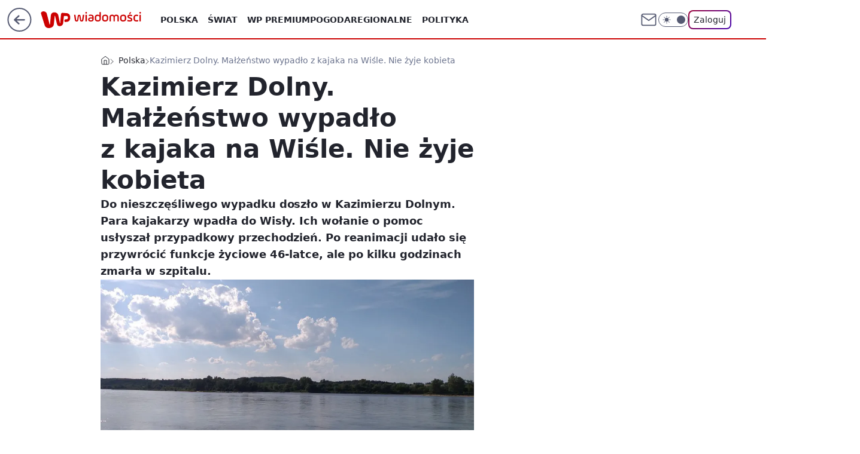

--- FILE ---
content_type: application/javascript
request_url: https://rek.www.wp.pl/gaf.js?rv=2&sn=wiadomosci&pvid=4330d0f3fbef506006fd&rekids=234730&tVersion=B&phtml=wiadomosci.wp.pl%2Fkazimierz-dolny-malzenstwo-wypadlo-z-kajaka-na-wisle-nie-zyje-kobieta-6530927090374273a&abtest=adtech%7CPRGM-1047%7CA%3Badtech%7CPU-335%7CA%3Badtech%7CPRG-3468%7CB%3Badtech%7CPRGM-1036%7CD%3Badtech%7CFP-76%7CB%3Badtech%7CPRGM-1356%7CA%3Badtech%7CPRGM-1610%7CB%3Badtech%7CPRGM-1419%7CB%3Badtech%7CPRGM-1589%7CB%3Badtech%7CPRGM-1576%7CA%3Badtech%7CPRGM-1443%7CA%3Badtech%7CPRGM-1587%7CD%3Badtech%7CPRGM-1615%7CA%3Badtech%7CPRGM-1215%7CC&PWA_adbd=0&darkmode=0&highLayout=0&layout=wide&navType=navigate&cdl=0&ctype=article&ciab=IAB12-2%2CIAB12&cid=6530927090374273&csystem=ncr&cdate=2020-07-11&ccategory=polska&REKtagi=kazimierz_dolny%3Bwisla%3Bkajak&vw=1280&vh=720&p1=0&spin=oh824bj7&bcv=2
body_size: 6746
content:
oh824bj7({"spin":"oh824bj7","bunch":234730,"context":{"dsa":false,"minor":false,"bidRequestId":"28fab4ad-e49e-42de-965f-819d733e260f","maConfig":{"timestamp":"2026-01-22T08:31:40.447Z"},"dfpConfig":{"timestamp":"2026-01-22T09:12:27.502Z"},"sda":[],"targeting":{"client":{},"server":{},"query":{"PWA_adbd":"0","REKtagi":"kazimierz_dolny;wisla;kajak","abtest":"adtech|PRGM-1047|A;adtech|PU-335|A;adtech|PRG-3468|B;adtech|PRGM-1036|D;adtech|FP-76|B;adtech|PRGM-1356|A;adtech|PRGM-1610|B;adtech|PRGM-1419|B;adtech|PRGM-1589|B;adtech|PRGM-1576|A;adtech|PRGM-1443|A;adtech|PRGM-1587|D;adtech|PRGM-1615|A;adtech|PRGM-1215|C","bcv":"2","ccategory":"polska","cdate":"2020-07-11","cdl":"0","ciab":"IAB12-2,IAB12","cid":"6530927090374273","csystem":"ncr","ctype":"article","darkmode":"0","highLayout":"0","layout":"wide","navType":"navigate","p1":"0","phtml":"wiadomosci.wp.pl/kazimierz-dolny-malzenstwo-wypadlo-z-kajaka-na-wisle-nie-zyje-kobieta-6530927090374273a","pvid":"4330d0f3fbef506006fd","rekids":"234730","rv":"2","sn":"wiadomosci","spin":"oh824bj7","tVersion":"B","vh":"720","vw":"1280"}},"directOnly":0,"geo":{"country":"840","region":"","city":""},"statid":"","mlId":"","rshsd":"7","isRobot":false,"curr":{"EUR":4.2128,"USD":3.6028,"CHF":4.5419,"GBP":4.8434},"rv":"2","status":{"advf":2,"ma":2,"ma_ads-bidder":2,"ma_cpv-bidder":2,"ma_high-cpm-bidder":2}},"slots":{"10":{"delivered":"","campaign":null,"dfpConfig":null},"11":{"delivered":"1","campaign":null,"dfpConfig":{"placement":"/89844762/Desktop_Wiadomosci.wp.pl_x11_art","roshash":"BFIL","ceil":100,"sizes":[[336,280],[640,280],[300,250]],"namedSizes":["fluid"],"div":"div-gpt-ad-x11-art","targeting":{"DFPHASH":"AEHK","emptygaf":"0"},"gfp":"BFIL"}},"12":{"delivered":"1","campaign":null,"dfpConfig":{"placement":"/89844762/Desktop_Wiadomosci.wp.pl_x12_art","roshash":"BFIL","ceil":100,"sizes":[[336,280],[640,280],[300,250]],"namedSizes":["fluid"],"div":"div-gpt-ad-x12-art","targeting":{"DFPHASH":"AEHK","emptygaf":"0"},"gfp":"BFIL"}},"13":{"delivered":"1","campaign":null,"dfpConfig":{"placement":"/89844762/Desktop_Wiadomosci.wp.pl_x13_art","roshash":"BFIL","ceil":100,"sizes":[[336,280],[640,280],[300,250]],"namedSizes":["fluid"],"div":"div-gpt-ad-x13-art","targeting":{"DFPHASH":"AEHK","emptygaf":"0"},"gfp":"BFIL"}},"14":{"delivered":"1","campaign":null,"dfpConfig":{"placement":"/89844762/Desktop_Wiadomosci.wp.pl_x14_art","roshash":"BFIL","ceil":100,"sizes":[[336,280],[640,280],[300,250]],"namedSizes":["fluid"],"div":"div-gpt-ad-x14-art","targeting":{"DFPHASH":"AEHK","emptygaf":"0"},"gfp":"BFIL"}},"15":{"delivered":"1","campaign":null,"dfpConfig":{"placement":"/89844762/Desktop_Wiadomosci.wp.pl_x15_art","roshash":"BFIL","ceil":100,"sizes":[[728,90],[970,300],[950,90],[980,120],[980,90],[970,150],[970,90],[970,250],[930,180],[950,200],[750,100],[970,66],[750,200],[960,90],[970,100],[750,300],[970,200],[950,300]],"namedSizes":["fluid"],"div":"div-gpt-ad-x15-art","targeting":{"DFPHASH":"AEHK","emptygaf":"0"},"gfp":"BFIL"}},"16":{"delivered":"1","campaign":null,"dfpConfig":{"placement":"/89844762/Desktop_Wiadomosci.wp.pl_x16","roshash":"BFIL","ceil":100,"sizes":[[728,90],[970,300],[950,90],[980,120],[980,90],[970,150],[970,90],[970,250],[930,180],[950,200],[750,100],[970,66],[750,200],[960,90],[970,100],[750,300],[970,200],[950,300]],"namedSizes":["fluid"],"div":"div-gpt-ad-x16","targeting":{"DFPHASH":"AEHK","emptygaf":"0"},"gfp":"BFIL"}},"17":{"delivered":"1","campaign":null,"dfpConfig":{"placement":"/89844762/Desktop_Wiadomosci.wp.pl_x17","roshash":"BFIL","ceil":100,"sizes":[[728,90],[970,300],[950,90],[980,120],[980,90],[970,150],[970,90],[970,250],[930,180],[950,200],[750,100],[970,66],[750,200],[960,90],[970,100],[750,300],[970,200],[950,300]],"namedSizes":["fluid"],"div":"div-gpt-ad-x17","targeting":{"DFPHASH":"AEHK","emptygaf":"0"},"gfp":"BFIL"}},"18":{"delivered":"1","campaign":null,"dfpConfig":{"placement":"/89844762/Desktop_Wiadomosci.wp.pl_x18","roshash":"BFIL","ceil":100,"sizes":[[728,90],[970,300],[950,90],[980,120],[980,90],[970,150],[970,90],[970,250],[930,180],[950,200],[750,100],[970,66],[750,200],[960,90],[970,100],[750,300],[970,200],[950,300]],"namedSizes":["fluid"],"div":"div-gpt-ad-x18","targeting":{"DFPHASH":"AEHK","emptygaf":"0"},"gfp":"BFIL"}},"19":{"delivered":"1","campaign":null,"dfpConfig":{"placement":"/89844762/Desktop_Wiadomosci.wp.pl_x19","roshash":"BFIL","ceil":100,"sizes":[[728,90],[970,300],[950,90],[980,120],[980,90],[970,150],[970,90],[970,250],[930,180],[950,200],[750,100],[970,66],[750,200],[960,90],[970,100],[750,300],[970,200],[950,300]],"namedSizes":["fluid"],"div":"div-gpt-ad-x19","targeting":{"DFPHASH":"AEHK","emptygaf":"0"},"gfp":"BFIL"}},"2":{"delivered":"1","campaign":{"id":"188278","capping":"PWAck=27120619\u0026PWAclt=792\u0026tpl=1","adm":{"bunch":"234730","creations":[{"cbConfig":{"blur":false,"bottomBar":false,"fullPage":false,"message":"Przekierowanie za {{time}} sekund{{y}}","timeout":15000},"height":600,"pixels":["//gde-default.hit.gemius.pl/_1769148254/redot.gif?id=AurlpqtfLPQooAxj7wsDeNWb7DpBnawS60AjdQWqM6T.z7/fastid=fsjxkechbderpocuyimavtcqankj/stparam=xcjskxjudx/nc=0/gdpr=0/gdpr_consent="],"showLabel":false,"src":"https://mamc.wpcdn.pl/188278/1768219315939/backup_mcd_ruby_choco_latte_1200x600.jpg","trackers":{"click":[""],"cview":["//ma.wp.pl/ma.gif?clid=dca45526c17aa056cf0f889dbba57020\u0026SN=wiadomosci\u0026pvid=4330d0f3fbef506006fd\u0026action=cvimp\u0026pg=wiadomosci.wp.pl\u0026par=bidTimestamp%3D1769148254%26platform%3D8%26conversionValue%3D0%26bidReqID%3D28fab4ad-e49e-42de-965f-819d733e260f%26ip%3DWebqtXh4cMj6b64-CFyhRh5Wjt70xPmUz6MRtZkayGw%26targetDomain%3Dmcdonalds.pl%26cur%3DPLN%26source%3DTG%26editedTimestamp%3D1768219234%26inver%3D2%26emission%3D3043513%26order%3D265630%26utility%3DiPDAa3c8sQuQZOJn_YebEXHw8I4mZw60H6SgPc2bcU09ddm4CH5idHV-BITD0p3-%26medium%3Ddisplay%26device%3DPERSONAL_COMPUTER%26test%3D0%26workfID%3D188278%26tpID%3D1402620%26org_id%3D25%26pvid%3D4330d0f3fbef506006fd%26partnerID%3D%26bidderID%3D11%26ssp%3Dwp.pl%26userID%3D__UNKNOWN_TELL_US__%26slotSizeWxH%3D1200x600%26seatFee%3DZ-gdeVkWN5SnZKNgp8vN4d8kLLHhAKgQfSlZPgI5Yog%26billing%3Dcpv%26iabSiteCategories%3D%26sn%3Dwiadomosci%26domain%3Dwiadomosci.wp.pl%26creationID%3D1470141%26client_id%3D43759%26pricingModel%3DRjutVFNL9-WRD4F_RLIEmVei9Z_PUqnWgQH8iMJzZUQ%26is_adblock%3D0%26contentID%3D6530927090374273%26rekid%3D234730%26slotID%3D002%26ttl%3D1769234654%26hBidPrice%3DBEHMPSV%26hBudgetRate%3DBEHMPSV%26isDev%3Dfalse%26publisherID%3D308%26seatID%3Ddca45526c17aa056cf0f889dbba57020%26iabPageCategories%3D%26is_robot%3D0%26geo%3D840%253B%253B"],"impression":["//ma.wp.pl/ma.gif?clid=dca45526c17aa056cf0f889dbba57020\u0026SN=wiadomosci\u0026pvid=4330d0f3fbef506006fd\u0026action=delivery\u0026pg=wiadomosci.wp.pl\u0026par=ssp%3Dwp.pl%26userID%3D__UNKNOWN_TELL_US__%26slotSizeWxH%3D1200x600%26seatFee%3DZ-gdeVkWN5SnZKNgp8vN4d8kLLHhAKgQfSlZPgI5Yog%26billing%3Dcpv%26iabSiteCategories%3D%26sn%3Dwiadomosci%26domain%3Dwiadomosci.wp.pl%26creationID%3D1470141%26client_id%3D43759%26pricingModel%3DRjutVFNL9-WRD4F_RLIEmVei9Z_PUqnWgQH8iMJzZUQ%26is_adblock%3D0%26contentID%3D6530927090374273%26rekid%3D234730%26slotID%3D002%26ttl%3D1769234654%26hBidPrice%3DBEHMPSV%26hBudgetRate%3DBEHMPSV%26isDev%3Dfalse%26publisherID%3D308%26seatID%3Ddca45526c17aa056cf0f889dbba57020%26iabPageCategories%3D%26is_robot%3D0%26geo%3D840%253B%253B%26bidTimestamp%3D1769148254%26platform%3D8%26conversionValue%3D0%26bidReqID%3D28fab4ad-e49e-42de-965f-819d733e260f%26ip%3DWebqtXh4cMj6b64-CFyhRh5Wjt70xPmUz6MRtZkayGw%26targetDomain%3Dmcdonalds.pl%26cur%3DPLN%26source%3DTG%26editedTimestamp%3D1768219234%26inver%3D2%26emission%3D3043513%26order%3D265630%26utility%3DiPDAa3c8sQuQZOJn_YebEXHw8I4mZw60H6SgPc2bcU09ddm4CH5idHV-BITD0p3-%26medium%3Ddisplay%26device%3DPERSONAL_COMPUTER%26test%3D0%26workfID%3D188278%26tpID%3D1402620%26org_id%3D25%26pvid%3D4330d0f3fbef506006fd%26partnerID%3D%26bidderID%3D11"],"view":["//ma.wp.pl/ma.gif?clid=dca45526c17aa056cf0f889dbba57020\u0026SN=wiadomosci\u0026pvid=4330d0f3fbef506006fd\u0026action=view\u0026pg=wiadomosci.wp.pl\u0026par=domain%3Dwiadomosci.wp.pl%26creationID%3D1470141%26client_id%3D43759%26pricingModel%3DRjutVFNL9-WRD4F_RLIEmVei9Z_PUqnWgQH8iMJzZUQ%26is_adblock%3D0%26contentID%3D6530927090374273%26rekid%3D234730%26slotID%3D002%26ttl%3D1769234654%26hBidPrice%3DBEHMPSV%26hBudgetRate%3DBEHMPSV%26isDev%3Dfalse%26publisherID%3D308%26seatID%3Ddca45526c17aa056cf0f889dbba57020%26iabPageCategories%3D%26is_robot%3D0%26geo%3D840%253B%253B%26bidTimestamp%3D1769148254%26platform%3D8%26conversionValue%3D0%26bidReqID%3D28fab4ad-e49e-42de-965f-819d733e260f%26ip%3DWebqtXh4cMj6b64-CFyhRh5Wjt70xPmUz6MRtZkayGw%26targetDomain%3Dmcdonalds.pl%26cur%3DPLN%26source%3DTG%26editedTimestamp%3D1768219234%26inver%3D2%26emission%3D3043513%26order%3D265630%26utility%3DiPDAa3c8sQuQZOJn_YebEXHw8I4mZw60H6SgPc2bcU09ddm4CH5idHV-BITD0p3-%26medium%3Ddisplay%26device%3DPERSONAL_COMPUTER%26test%3D0%26workfID%3D188278%26tpID%3D1402620%26org_id%3D25%26pvid%3D4330d0f3fbef506006fd%26partnerID%3D%26bidderID%3D11%26ssp%3Dwp.pl%26userID%3D__UNKNOWN_TELL_US__%26slotSizeWxH%3D1200x600%26seatFee%3DZ-gdeVkWN5SnZKNgp8vN4d8kLLHhAKgQfSlZPgI5Yog%26billing%3Dcpv%26iabSiteCategories%3D%26sn%3Dwiadomosci"]},"transparentPlaceholder":false,"type":"image","url":"https://gde-default.hit.gemius.pl/lshitredir/id=AurlpqtfLPQooAxj7wsDeNWb7DpBnawS60AjdQWqM6T.z7/fastid=jtkvsjgljofzfpdtsvypmawiynnr/stparam=rehpbsnndr/nc=0/gdpr=0/gdpr_consent=/url=https://links.mcdonaldsapps.com/CKlgPh?utm_campaign=McDonalds_McCafe_260114_260324_McCafe%20Special%20Autumn%20%26%20Winter%202026\u0026utm_source=CommercialBreak\u0026utm_medium=%2FDISPLAY%2FWP%2FWP.WP_CommercialBreak__CPM_Display_aTAGdcGL_","width":1200}],"redir":"https://ma.wp.pl/redirma?SN=wiadomosci\u0026pvid=4330d0f3fbef506006fd\u0026par=pricingModel%3DRjutVFNL9-WRD4F_RLIEmVei9Z_PUqnWgQH8iMJzZUQ%26hBidPrice%3DBEHMPSV%26isDev%3Dfalse%26bidTimestamp%3D1769148254%26test%3D0%26workfID%3D188278%26editedTimestamp%3D1768219234%26medium%3Ddisplay%26tpID%3D1402620%26ssp%3Dwp.pl%26contentID%3D6530927090374273%26slotID%3D002%26is_robot%3D0%26pvid%3D4330d0f3fbef506006fd%26domain%3Dwiadomosci.wp.pl%26rekid%3D234730%26iabPageCategories%3D%26conversionValue%3D0%26org_id%3D25%26partnerID%3D%26userID%3D__UNKNOWN_TELL_US__%26billing%3Dcpv%26is_adblock%3D0%26seatID%3Ddca45526c17aa056cf0f889dbba57020%26ip%3DWebqtXh4cMj6b64-CFyhRh5Wjt70xPmUz6MRtZkayGw%26iabSiteCategories%3D%26publisherID%3D308%26geo%3D840%253B%253B%26bidReqID%3D28fab4ad-e49e-42de-965f-819d733e260f%26emission%3D3043513%26device%3DPERSONAL_COMPUTER%26sn%3Dwiadomosci%26hBudgetRate%3DBEHMPSV%26targetDomain%3Dmcdonalds.pl%26cur%3DPLN%26source%3DTG%26inver%3D2%26slotSizeWxH%3D1200x600%26creationID%3D1470141%26ttl%3D1769234654%26platform%3D8%26order%3D265630%26utility%3DiPDAa3c8sQuQZOJn_YebEXHw8I4mZw60H6SgPc2bcU09ddm4CH5idHV-BITD0p3-%26bidderID%3D11%26seatFee%3DZ-gdeVkWN5SnZKNgp8vN4d8kLLHhAKgQfSlZPgI5Yog%26client_id%3D43759\u0026url=","slot":"2"},"creative":{"Id":"1470141","provider":"ma_cpv-bidder","roshash":"DGJM","height":600,"width":1200,"touchpointId":"1402620","source":{"bidder":"cpv-bidder"}},"sellingModel":{"model":"CPM_INT"}},"dfpConfig":{"placement":"/89844762/Desktop_Wiadomosci.wp.pl_x02","roshash":"DGJM","ceil":100,"sizes":[[970,300],[970,600],[750,300],[950,300],[980,600],[1920,870],[1200,600],[750,400],[960,640]],"namedSizes":["fluid"],"div":"div-gpt-ad-x02","targeting":{"DFPHASH":"CFIL","emptygaf":"0"},"gfp":"CKNQ"}},"24":{"delivered":"","campaign":null,"dfpConfig":null},"25":{"delivered":"1","campaign":null,"dfpConfig":{"placement":"/89844762/Desktop_Wiadomosci.wp.pl_x25_art","roshash":"BFIL","ceil":100,"sizes":[[336,280],[640,280],[300,250]],"namedSizes":["fluid"],"div":"div-gpt-ad-x25-art","targeting":{"DFPHASH":"AEHK","emptygaf":"0"},"gfp":"BFIL"}},"27":{"delivered":"1","campaign":null,"dfpConfig":{"placement":"/89844762/Desktop_Wiadomosci.wp.pl_x27_art","roshash":"BFIL","ceil":100,"sizes":[[160,600]],"namedSizes":["fluid"],"div":"div-gpt-ad-x27-art","targeting":{"DFPHASH":"AEHK","emptygaf":"0"},"gfp":"BFIL"}},"28":{"delivered":"","campaign":null,"dfpConfig":null},"29":{"delivered":"","campaign":null,"dfpConfig":null},"3":{"delivered":"1","campaign":null,"dfpConfig":{"placement":"/89844762/Desktop_Wiadomosci.wp.pl_x03_art","roshash":"BFIL","ceil":100,"sizes":[[728,90],[970,300],[950,90],[980,120],[980,90],[970,150],[970,90],[970,250],[930,180],[950,200],[750,100],[970,66],[750,200],[960,90],[970,100],[750,300],[970,200],[950,300]],"namedSizes":["fluid"],"div":"div-gpt-ad-x03-art","targeting":{"DFPHASH":"AEHK","emptygaf":"0"},"gfp":"BFIL"}},"32":{"delivered":"1","campaign":null,"dfpConfig":{"placement":"/89844762/Desktop_Wiadomosci.wp.pl_x32_art","roshash":"BFIL","ceil":100,"sizes":[[336,280],[640,280],[300,250]],"namedSizes":["fluid"],"div":"div-gpt-ad-x32-art","targeting":{"DFPHASH":"AEHK","emptygaf":"0"},"gfp":"BFIL"}},"33":{"delivered":"1","campaign":null,"dfpConfig":{"placement":"/89844762/Desktop_Wiadomosci.wp.pl_x33_art","roshash":"BFIL","ceil":100,"sizes":[[336,280],[640,280],[300,250]],"namedSizes":["fluid"],"div":"div-gpt-ad-x33-art","targeting":{"DFPHASH":"AEHK","emptygaf":"0"},"gfp":"BFIL"}},"34":{"delivered":"1","campaign":{"id":"189050","adm":{"bunch":"234730","creations":[{"height":250,"showLabel":true,"src":"https://mamc.wpcdn.pl/189050/1769081786606/300x250/300x250/Virtual-Vibes_300x250.html","trackers":{"click":[""],"cview":["//ma.wp.pl/ma.gif?clid=36d4f1d950aab392a9c26b186b340e10\u0026SN=wiadomosci\u0026pvid=4330d0f3fbef506006fd\u0026action=cvimp\u0026pg=wiadomosci.wp.pl\u0026par=creationID%3D1477809%26targetDomain%3Droblox.com%26editedTimestamp%3D1769081962%26contentID%3D6530927090374273%26domain%3Dwiadomosci.wp.pl%26org_id%3D25%26order%3D266657%26pricingModel%3DHj0Zx-rzbe0Hogwil-z4QtO8dE4ghGQHlit_GVIoqfE%26sn%3Dwiadomosci%26bidderID%3D11%26isDev%3Dfalse%26platform%3D8%26conversionValue%3D0%26ssp%3Dwp.pl%26client_id%3D77840%26emission%3D3046360%26source%3DTG%26iabPageCategories%3D%26ttl%3D1769234654%26rekid%3D234730%26publisherID%3D308%26bidTimestamp%3D1769148254%26hBidPrice%3DBEHLTWZ%26workfID%3D189050%26seatFee%3DxMt9nh8zNbbfwGQxYjlR1ytYmM52YIlTBXDXMxRdSQo%26is_adblock%3D0%26pvid%3D4330d0f3fbef506006fd%26device%3DPERSONAL_COMPUTER%26test%3D0%26seatID%3D36d4f1d950aab392a9c26b186b340e10%26billing%3Dcpv%26geo%3D840%253B%253B%26hBudgetRate%3DBEHLTWZ%26partnerID%3D%26utility%3DTB3oSpixouMZ5wY--Jw2wruFS53UzsJ_dtsoVOeSzrmG3NK8Q2Brc7DwlgqzDBCO%26bidReqID%3D28fab4ad-e49e-42de-965f-819d733e260f%26cur%3DPLN%26tpID%3D1406256%26is_robot%3D0%26inver%3D2%26ip%3Dllm9qbj9g2Aw-s1XIs1aRouK7TrUwgeryXVBkxHsynM%26slotSizeWxH%3D300x250%26iabSiteCategories%3D%26medium%3Ddisplay%26userID%3D__UNKNOWN_TELL_US__%26slotID%3D034"],"impression":["//ma.wp.pl/ma.gif?clid=36d4f1d950aab392a9c26b186b340e10\u0026SN=wiadomosci\u0026pvid=4330d0f3fbef506006fd\u0026action=delivery\u0026pg=wiadomosci.wp.pl\u0026par=workfID%3D189050%26seatFee%3DxMt9nh8zNbbfwGQxYjlR1ytYmM52YIlTBXDXMxRdSQo%26is_adblock%3D0%26pvid%3D4330d0f3fbef506006fd%26device%3DPERSONAL_COMPUTER%26test%3D0%26seatID%3D36d4f1d950aab392a9c26b186b340e10%26billing%3Dcpv%26geo%3D840%253B%253B%26hBudgetRate%3DBEHLTWZ%26partnerID%3D%26utility%3DTB3oSpixouMZ5wY--Jw2wruFS53UzsJ_dtsoVOeSzrmG3NK8Q2Brc7DwlgqzDBCO%26bidReqID%3D28fab4ad-e49e-42de-965f-819d733e260f%26cur%3DPLN%26tpID%3D1406256%26is_robot%3D0%26inver%3D2%26ip%3Dllm9qbj9g2Aw-s1XIs1aRouK7TrUwgeryXVBkxHsynM%26slotSizeWxH%3D300x250%26iabSiteCategories%3D%26medium%3Ddisplay%26userID%3D__UNKNOWN_TELL_US__%26slotID%3D034%26creationID%3D1477809%26targetDomain%3Droblox.com%26editedTimestamp%3D1769081962%26contentID%3D6530927090374273%26domain%3Dwiadomosci.wp.pl%26org_id%3D25%26order%3D266657%26pricingModel%3DHj0Zx-rzbe0Hogwil-z4QtO8dE4ghGQHlit_GVIoqfE%26sn%3Dwiadomosci%26bidderID%3D11%26isDev%3Dfalse%26platform%3D8%26conversionValue%3D0%26ssp%3Dwp.pl%26client_id%3D77840%26emission%3D3046360%26source%3DTG%26iabPageCategories%3D%26ttl%3D1769234654%26rekid%3D234730%26publisherID%3D308%26bidTimestamp%3D1769148254%26hBidPrice%3DBEHLTWZ"],"view":["//ma.wp.pl/ma.gif?clid=36d4f1d950aab392a9c26b186b340e10\u0026SN=wiadomosci\u0026pvid=4330d0f3fbef506006fd\u0026action=view\u0026pg=wiadomosci.wp.pl\u0026par=medium%3Ddisplay%26userID%3D__UNKNOWN_TELL_US__%26slotID%3D034%26creationID%3D1477809%26targetDomain%3Droblox.com%26editedTimestamp%3D1769081962%26contentID%3D6530927090374273%26domain%3Dwiadomosci.wp.pl%26org_id%3D25%26order%3D266657%26pricingModel%3DHj0Zx-rzbe0Hogwil-z4QtO8dE4ghGQHlit_GVIoqfE%26sn%3Dwiadomosci%26bidderID%3D11%26isDev%3Dfalse%26platform%3D8%26conversionValue%3D0%26ssp%3Dwp.pl%26client_id%3D77840%26emission%3D3046360%26source%3DTG%26iabPageCategories%3D%26ttl%3D1769234654%26rekid%3D234730%26publisherID%3D308%26bidTimestamp%3D1769148254%26hBidPrice%3DBEHLTWZ%26workfID%3D189050%26seatFee%3DxMt9nh8zNbbfwGQxYjlR1ytYmM52YIlTBXDXMxRdSQo%26is_adblock%3D0%26pvid%3D4330d0f3fbef506006fd%26device%3DPERSONAL_COMPUTER%26test%3D0%26seatID%3D36d4f1d950aab392a9c26b186b340e10%26billing%3Dcpv%26geo%3D840%253B%253B%26hBudgetRate%3DBEHLTWZ%26partnerID%3D%26utility%3DTB3oSpixouMZ5wY--Jw2wruFS53UzsJ_dtsoVOeSzrmG3NK8Q2Brc7DwlgqzDBCO%26bidReqID%3D28fab4ad-e49e-42de-965f-819d733e260f%26cur%3DPLN%26tpID%3D1406256%26is_robot%3D0%26inver%3D2%26ip%3Dllm9qbj9g2Aw-s1XIs1aRouK7TrUwgeryXVBkxHsynM%26slotSizeWxH%3D300x250%26iabSiteCategories%3D"]},"transparentPlaceholder":false,"type":"iframe","url":"https://www.roblox.com/pl/games/17067024883/Bank-Millennium-Virtual-Vibes","width":300}],"redir":"https://ma.wp.pl/redirma?SN=wiadomosci\u0026pvid=4330d0f3fbef506006fd\u0026par=creationID%3D1477809%26order%3D266657%26ssp%3Dwp.pl%26emission%3D3046360%26publisherID%3D308%26org_id%3D25%26seatID%3D36d4f1d950aab392a9c26b186b340e10%26bidReqID%3D28fab4ad-e49e-42de-965f-819d733e260f%26tpID%3D1406256%26is_robot%3D0%26inver%3D2%26contentID%3D6530927090374273%26isDev%3Dfalse%26billing%3Dcpv%26utility%3DTB3oSpixouMZ5wY--Jw2wruFS53UzsJ_dtsoVOeSzrmG3NK8Q2Brc7DwlgqzDBCO%26slotSizeWxH%3D300x250%26slotID%3D034%26editedTimestamp%3D1769081962%26client_id%3D77840%26geo%3D840%253B%253B%26ttl%3D1769234654%26rekid%3D234730%26bidTimestamp%3D1769148254%26pvid%3D4330d0f3fbef506006fd%26pricingModel%3DHj0Zx-rzbe0Hogwil-z4QtO8dE4ghGQHlit_GVIoqfE%26medium%3Ddisplay%26domain%3Dwiadomosci.wp.pl%26conversionValue%3D0%26is_adblock%3D0%26device%3DPERSONAL_COMPUTER%26test%3D0%26iabSiteCategories%3D%26targetDomain%3Droblox.com%26platform%3D8%26source%3DTG%26workfID%3D189050%26cur%3DPLN%26iabPageCategories%3D%26hBidPrice%3DBEHLTWZ%26seatFee%3DxMt9nh8zNbbfwGQxYjlR1ytYmM52YIlTBXDXMxRdSQo%26ip%3Dllm9qbj9g2Aw-s1XIs1aRouK7TrUwgeryXVBkxHsynM%26sn%3Dwiadomosci%26bidderID%3D11%26hBudgetRate%3DBEHLTWZ%26partnerID%3D%26userID%3D__UNKNOWN_TELL_US__\u0026url=","slot":"34"},"creative":{"Id":"1477809","provider":"ma_cpv-bidder","roshash":"BEHK","height":250,"width":300,"touchpointId":"1406256","source":{"bidder":"cpv-bidder"}},"sellingModel":{"model":"CPM_INT"}},"dfpConfig":{"placement":"/89844762/Desktop_Wiadomosci.wp.pl_x34_art","roshash":"BFIL","ceil":100,"sizes":[[300,250]],"namedSizes":["fluid"],"div":"div-gpt-ad-x34-art","targeting":{"DFPHASH":"AEHK","emptygaf":"0"},"gfp":"BFIL"}},"35":{"delivered":"1","campaign":null,"dfpConfig":{"placement":"/89844762/Desktop_Wiadomosci.wp.pl_x35_art","roshash":"BFIL","ceil":100,"sizes":[[300,600],[300,250]],"namedSizes":["fluid"],"div":"div-gpt-ad-x35-art","targeting":{"DFPHASH":"AEHK","emptygaf":"0"},"gfp":"BFIL"}},"36":{"lazy":1,"delivered":"1","campaign":{"id":"188982","capping":"PWAck=27120769\u0026PWAclt=720","adm":{"bunch":"234730","creations":[{"mod":"surveyNative","modConfig":{"accentColorAsPrimary":false,"border":"1px solid grey","footnote":"Wyniki ankiet pomagają nam ulepszać nasze produkty i produkty naszych Zaufanych Partnerów. Administratorem danych jest Wirtualna Polska Media S.A. Szczegółowe informacje na temat przetwarzania danych osobowych opisane są w \u003ca target=\"_blank\" href=\"https://holding.wp.pl/poufnosc\"\u003epolityce prywatności\u003c/a\u003e.","insideSlot":true,"maxWidth":300,"pages":[{"accentColorAsPrimary":false,"questions":[{"answers":[{"answerID":"yes","isOpen":false,"text":"tak"},{"answerID":"no","isOpen":false,"text":"nie"},{"answerID":"dontKnow","isOpen":false,"text":"nie wiem"}],"answersHorizontal":false,"confirmation":false,"questionID":"didYouSeeMailAd","required":true,"text":"Czy widziałeś(-aś) ostatnio reklamę Poczty WP?","type":"radio"}],"topImage":"https://pocztanh.wpcdn.pl/pocztanh/login/7.30.0/svg/wp/poczta-logo.svg"}],"popup":{"blendVisible":false,"position":"br"},"summary":[{"key":"Title","value":"Dziękujemy za odpowiedź!"},{"key":"Paragraph","value":"Twoja opinia jest dla nas ważna."}]},"showLabel":true,"trackers":{"click":[""],"cview":["//ma.wp.pl/ma.gif?clid=0d75fec0bdabe60e0af571ed047f75a2\u0026SN=wiadomosci\u0026pvid=4330d0f3fbef506006fd\u0026action=cvimp\u0026pg=wiadomosci.wp.pl\u0026par=targetDomain%3Dwp.pl%26workfID%3D188982%26ttl%3D1769234654%26is_adblock%3D0%26isDev%3Dfalse%26utility%3D4LUrPjJeZaBUMUpQD8VkMHnEH-jHfT5MqniwaOOuHt7d2u0cCtJ5B8Ax7HcPd2LE%26bidReqID%3D28fab4ad-e49e-42de-965f-819d733e260f%26inver%3D2%26tpID%3D1405936%26emission%3D3046324%26order%3D202648%26iabPageCategories%3D%26iabSiteCategories%3D%26device%3DPERSONAL_COMPUTER%26userID%3D__UNKNOWN_TELL_US__%26creationID%3D1477210%26cur%3DPLN%26is_robot%3D0%26pvid%3D4330d0f3fbef506006fd%26sn%3Dwiadomosci%26bidTimestamp%3D1769148254%26medium%3Ddisplay%26conversionValue%3D0%26domain%3Dwiadomosci.wp.pl%26org_id%3D25%26source%3DTG%26pricingModel%3D9UZ5lIs1SLYSW09FhAdhQXkll0GpQF7UQ7WN1qHpwbw%26hBidPrice%3DBEHKNQT%26bidderID%3D11%26platform%3D8%26rekid%3D234730%26publisherID%3D308%26test%3D0%26seatFee%3DKepRzYxaxDt-B4htaTm9tPnBPb9Az3VNdYrptOZGCGE%26editedTimestamp%3D1769007383%26ssp%3Dwp.pl%26seatID%3D0d75fec0bdabe60e0af571ed047f75a2%26geo%3D840%253B%253B%26hBudgetRate%3DBEHKNQT%26slotID%3D036%26slotSizeWxH%3D-1x-1%26billing%3Dcpv%26client_id%3D38851%26partnerID%3D%26contentID%3D6530927090374273%26ip%3DIZeeJs_OAJ6v5E-eTGZ7dBtwJlONcim8GEWOg2ZalTQ"],"impression":["//ma.wp.pl/ma.gif?clid=0d75fec0bdabe60e0af571ed047f75a2\u0026SN=wiadomosci\u0026pvid=4330d0f3fbef506006fd\u0026action=delivery\u0026pg=wiadomosci.wp.pl\u0026par=client_id%3D38851%26partnerID%3D%26contentID%3D6530927090374273%26ip%3DIZeeJs_OAJ6v5E-eTGZ7dBtwJlONcim8GEWOg2ZalTQ%26targetDomain%3Dwp.pl%26workfID%3D188982%26ttl%3D1769234654%26is_adblock%3D0%26isDev%3Dfalse%26utility%3D4LUrPjJeZaBUMUpQD8VkMHnEH-jHfT5MqniwaOOuHt7d2u0cCtJ5B8Ax7HcPd2LE%26bidReqID%3D28fab4ad-e49e-42de-965f-819d733e260f%26inver%3D2%26tpID%3D1405936%26emission%3D3046324%26order%3D202648%26iabPageCategories%3D%26iabSiteCategories%3D%26device%3DPERSONAL_COMPUTER%26userID%3D__UNKNOWN_TELL_US__%26creationID%3D1477210%26cur%3DPLN%26is_robot%3D0%26pvid%3D4330d0f3fbef506006fd%26sn%3Dwiadomosci%26bidTimestamp%3D1769148254%26medium%3Ddisplay%26conversionValue%3D0%26domain%3Dwiadomosci.wp.pl%26org_id%3D25%26source%3DTG%26pricingModel%3D9UZ5lIs1SLYSW09FhAdhQXkll0GpQF7UQ7WN1qHpwbw%26hBidPrice%3DBEHKNQT%26bidderID%3D11%26platform%3D8%26rekid%3D234730%26publisherID%3D308%26test%3D0%26seatFee%3DKepRzYxaxDt-B4htaTm9tPnBPb9Az3VNdYrptOZGCGE%26editedTimestamp%3D1769007383%26ssp%3Dwp.pl%26seatID%3D0d75fec0bdabe60e0af571ed047f75a2%26geo%3D840%253B%253B%26hBudgetRate%3DBEHKNQT%26slotID%3D036%26slotSizeWxH%3D-1x-1%26billing%3Dcpv"],"view":["//ma.wp.pl/ma.gif?clid=0d75fec0bdabe60e0af571ed047f75a2\u0026SN=wiadomosci\u0026pvid=4330d0f3fbef506006fd\u0026action=view\u0026pg=wiadomosci.wp.pl\u0026par=emission%3D3046324%26order%3D202648%26iabPageCategories%3D%26iabSiteCategories%3D%26device%3DPERSONAL_COMPUTER%26userID%3D__UNKNOWN_TELL_US__%26creationID%3D1477210%26cur%3DPLN%26is_robot%3D0%26pvid%3D4330d0f3fbef506006fd%26sn%3Dwiadomosci%26bidTimestamp%3D1769148254%26medium%3Ddisplay%26conversionValue%3D0%26domain%3Dwiadomosci.wp.pl%26org_id%3D25%26source%3DTG%26pricingModel%3D9UZ5lIs1SLYSW09FhAdhQXkll0GpQF7UQ7WN1qHpwbw%26hBidPrice%3DBEHKNQT%26bidderID%3D11%26platform%3D8%26rekid%3D234730%26publisherID%3D308%26test%3D0%26seatFee%3DKepRzYxaxDt-B4htaTm9tPnBPb9Az3VNdYrptOZGCGE%26editedTimestamp%3D1769007383%26ssp%3Dwp.pl%26seatID%3D0d75fec0bdabe60e0af571ed047f75a2%26geo%3D840%253B%253B%26hBudgetRate%3DBEHKNQT%26slotID%3D036%26slotSizeWxH%3D-1x-1%26billing%3Dcpv%26client_id%3D38851%26partnerID%3D%26contentID%3D6530927090374273%26ip%3DIZeeJs_OAJ6v5E-eTGZ7dBtwJlONcim8GEWOg2ZalTQ%26targetDomain%3Dwp.pl%26workfID%3D188982%26ttl%3D1769234654%26is_adblock%3D0%26isDev%3Dfalse%26utility%3D4LUrPjJeZaBUMUpQD8VkMHnEH-jHfT5MqniwaOOuHt7d2u0cCtJ5B8Ax7HcPd2LE%26bidReqID%3D28fab4ad-e49e-42de-965f-819d733e260f%26inver%3D2%26tpID%3D1405936"]},"type":"mod"}],"redir":"https://ma.wp.pl/redirma?SN=wiadomosci\u0026pvid=4330d0f3fbef506006fd\u0026par=bidderID%3D11%26slotSizeWxH%3D-1x-1%26medium%3Ddisplay%26ip%3DIZeeJs_OAJ6v5E-eTGZ7dBtwJlONcim8GEWOg2ZalTQ%26ssp%3Dwp.pl%26geo%3D840%253B%253B%26client_id%3D38851%26isDev%3Dfalse%26domain%3Dwiadomosci.wp.pl%26source%3DTG%26hBidPrice%3DBEHKNQT%26hBudgetRate%3DBEHKNQT%26iabPageCategories%3D%26userID%3D__UNKNOWN_TELL_US__%26rekid%3D234730%26publisherID%3D308%26seatFee%3DKepRzYxaxDt-B4htaTm9tPnBPb9Az3VNdYrptOZGCGE%26iabSiteCategories%3D%26slotID%3D036%26partnerID%3D%26inver%3D2%26emission%3D3046324%26pvid%3D4330d0f3fbef506006fd%26sn%3Dwiadomosci%26conversionValue%3D0%26is_adblock%3D0%26tpID%3D1405936%26device%3DPERSONAL_COMPUTER%26org_id%3D25%26editedTimestamp%3D1769007383%26ttl%3D1769234654%26billing%3Dcpv%26utility%3D4LUrPjJeZaBUMUpQD8VkMHnEH-jHfT5MqniwaOOuHt7d2u0cCtJ5B8Ax7HcPd2LE%26order%3D202648%26platform%3D8%26test%3D0%26workfID%3D188982%26cur%3DPLN%26is_robot%3D0%26creationID%3D1477210%26targetDomain%3Dwp.pl%26seatID%3D0d75fec0bdabe60e0af571ed047f75a2%26contentID%3D6530927090374273%26bidReqID%3D28fab4ad-e49e-42de-965f-819d733e260f%26bidTimestamp%3D1769148254%26pricingModel%3D9UZ5lIs1SLYSW09FhAdhQXkll0GpQF7UQ7WN1qHpwbw\u0026url=","slot":"36"},"creative":{"Id":"1477210","provider":"ma_cpv-bidder","roshash":"BEHK","height":-1,"width":-1,"touchpointId":"1405936","source":{"bidder":"cpv-bidder"}},"sellingModel":{"model":"CPV_INT"}},"dfpConfig":{"placement":"/89844762/Desktop_Wiadomosci.wp.pl_x36_art","roshash":"BFIL","ceil":100,"sizes":[[300,600],[300,250]],"namedSizes":["fluid"],"div":"div-gpt-ad-x36-art","targeting":{"DFPHASH":"AEHK","emptygaf":"0"},"gfp":"BFIL"}},"37":{"delivered":"1","campaign":null,"dfpConfig":{"placement":"/89844762/Desktop_Wiadomosci.wp.pl_x37_art","roshash":"BFIL","ceil":100,"sizes":[[300,600],[300,250]],"namedSizes":["fluid"],"div":"div-gpt-ad-x37-art","targeting":{"DFPHASH":"AEHK","emptygaf":"0"},"gfp":"BFIL"}},"40":{"delivered":"1","campaign":null,"dfpConfig":{"placement":"/89844762/Desktop_Wiadomosci.wp.pl_x40","roshash":"BGJM","ceil":100,"sizes":[[300,250]],"namedSizes":["fluid"],"div":"div-gpt-ad-x40","targeting":{"DFPHASH":"AFIL","emptygaf":"0"},"gfp":"BGJM"}},"5":{"delivered":"1","campaign":null,"dfpConfig":{"placement":"/89844762/Desktop_Wiadomosci.wp.pl_x05_art","roshash":"BFIL","ceil":100,"sizes":[[336,280],[640,280],[300,250]],"namedSizes":["fluid"],"div":"div-gpt-ad-x05-art","targeting":{"DFPHASH":"AEHK","emptygaf":"0"},"gfp":"BFIL"}},"50":{"delivered":"1","campaign":null,"dfpConfig":{"placement":"/89844762/Desktop_Wiadomosci.wp.pl_x50_art","roshash":"BFIL","ceil":100,"sizes":[[728,90],[970,300],[950,90],[980,120],[980,90],[970,150],[970,90],[970,250],[930,180],[950,200],[750,100],[970,66],[750,200],[960,90],[970,100],[750,300],[970,200],[950,300]],"namedSizes":["fluid"],"div":"div-gpt-ad-x50-art","targeting":{"DFPHASH":"AEHK","emptygaf":"0"},"gfp":"BFIL"}},"52":{"delivered":"1","campaign":null,"dfpConfig":{"placement":"/89844762/Desktop_Wiadomosci.wp.pl_x52_art","roshash":"BFIL","ceil":100,"sizes":[[300,250]],"namedSizes":["fluid"],"div":"div-gpt-ad-x52-art","targeting":{"DFPHASH":"AEHK","emptygaf":"0"},"gfp":"BFIL"}},"529":{"delivered":"1","campaign":null,"dfpConfig":{"placement":"/89844762/Desktop_Wiadomosci.wp.pl_x529","roshash":"BFIL","ceil":100,"sizes":[[300,250]],"namedSizes":["fluid"],"div":"div-gpt-ad-x529","targeting":{"DFPHASH":"AEHK","emptygaf":"0"},"gfp":"BFIL"}},"53":{"delivered":"1","campaign":null,"dfpConfig":{"placement":"/89844762/Desktop_Wiadomosci.wp.pl_x53_art","roshash":"BFIL","ceil":100,"sizes":[[728,90],[970,300],[950,90],[980,120],[980,90],[970,150],[970,600],[970,90],[970,250],[930,180],[950,200],[750,100],[970,66],[750,200],[960,90],[970,100],[750,300],[970,200],[940,600]],"namedSizes":["fluid"],"div":"div-gpt-ad-x53-art","targeting":{"DFPHASH":"AEHK","emptygaf":"0"},"gfp":"BFIL"}},"531":{"delivered":"1","campaign":null,"dfpConfig":{"placement":"/89844762/Desktop_Wiadomosci.wp.pl_x531","roshash":"BFIL","ceil":100,"sizes":[[300,250]],"namedSizes":["fluid"],"div":"div-gpt-ad-x531","targeting":{"DFPHASH":"AEHK","emptygaf":"0"},"gfp":"BFIL"}},"541":{"delivered":"1","campaign":null,"dfpConfig":{"placement":"/89844762/Desktop_Wiadomosci.wp.pl_x541_art","roshash":"BFIL","ceil":100,"sizes":[[300,600],[300,250]],"namedSizes":["fluid"],"div":"div-gpt-ad-x541-art","targeting":{"DFPHASH":"AEHK","emptygaf":"0"},"gfp":"BFIL"}},"59":{"delivered":"1","campaign":null,"dfpConfig":{"placement":"/89844762/Desktop_Wiadomosci.wp.pl_x59_art","roshash":"BFIL","ceil":100,"sizes":[[300,600],[300,250]],"namedSizes":["fluid"],"div":"div-gpt-ad-x59-art","targeting":{"DFPHASH":"AEHK","emptygaf":"0"},"gfp":"BFIL"}},"6":{"delivered":"","campaign":null,"dfpConfig":null},"61":{"delivered":"1","campaign":null,"dfpConfig":{"placement":"/89844762/Desktop_Wiadomosci.wp.pl_x61_art","roshash":"BFIL","ceil":100,"sizes":[[300,250]],"namedSizes":["fluid"],"div":"div-gpt-ad-x61-art","targeting":{"DFPHASH":"AEHK","emptygaf":"0"},"gfp":"BFIL"}},"62":{"delivered":"","campaign":null,"dfpConfig":null},"67":{"delivered":"1","campaign":null,"dfpConfig":{"placement":"/89844762/Desktop_Wiadomosci.wp.pl_x67_art","roshash":"BFIL","ceil":100,"sizes":[[300,50]],"namedSizes":["fluid"],"div":"div-gpt-ad-x67-art","targeting":{"DFPHASH":"AEHK","emptygaf":"0"},"gfp":"BFIL"}},"7":{"delivered":"","campaign":null,"dfpConfig":null},"70":{"lazy":1,"delivered":"1","campaign":{"id":"188277","adm":{"bunch":"234730","creations":[{"height":200,"scalable":"1","showLabel":true,"src":"https://mamc.wpcdn.pl/188277/1768218722426/pudelek-wosp-vB-750x200.jpg","trackers":{"click":[""],"cview":["//ma.wp.pl/ma.gif?clid=36d4f1d950aab392a9c26b186b340e10\u0026SN=wiadomosci\u0026pvid=4330d0f3fbef506006fd\u0026action=cvimp\u0026pg=wiadomosci.wp.pl\u0026par=iabSiteCategories%3D%26is_adblock%3D0%26partnerID%3D%26iabPageCategories%3D%26hBudgetRate%3DBEHKNQT%26isDev%3Dfalse%26userID%3D__UNKNOWN_TELL_US__%26publisherID%3D308%26client_id%3D38851%26source%3DTG%26hBidPrice%3DBEHKNQT%26rekid%3D234730%26ip%3DbFG5OYhWsOKkze5GUKMt4IKGxu8X85VkfceUXXW8Vl0%26cur%3DPLN%26test%3D0%26seatID%3D36d4f1d950aab392a9c26b186b340e10%26billing%3Dcpv%26ttl%3D1769234654%26is_robot%3D0%26ssp%3Dwp.pl%26creationID%3D1470127%26org_id%3D25%26bidTimestamp%3D1769148254%26bidderID%3D11%26contentID%3D6530927090374273%26platform%3D8%26workfID%3D188277%26utility%3Dp0-Tl77JPhbtOUsCOxUZAMoeCcC8CAp3HMGxOQpSa615nqosYkJIjQWR8z5zizyn%26conversionValue%3D0%26bidReqID%3D28fab4ad-e49e-42de-965f-819d733e260f%26device%3DPERSONAL_COMPUTER%26inver%3D2%26slotSizeWxH%3D750x200%26seatFee%3Dl9E4b5p4zgeuEwfUrkIe-deCQnM-PvrP99LNUQJnlnU%26pricingModel%3DZvYDWYyycSlGostVhDoIRW7rF1iooxZLR2k9Wn81bDI%26medium%3Ddisplay%26emission%3D3044803%26order%3D266039%26editedTimestamp%3D1768218902%26pvid%3D4330d0f3fbef506006fd%26sn%3Dwiadomosci%26geo%3D840%253B%253B%26domain%3Dwiadomosci.wp.pl%26slotID%3D070%26targetDomain%3Dallegro.pl%26tpID%3D1402616"],"impression":["//ma.wp.pl/ma.gif?clid=36d4f1d950aab392a9c26b186b340e10\u0026SN=wiadomosci\u0026pvid=4330d0f3fbef506006fd\u0026action=delivery\u0026pg=wiadomosci.wp.pl\u0026par=platform%3D8%26workfID%3D188277%26utility%3Dp0-Tl77JPhbtOUsCOxUZAMoeCcC8CAp3HMGxOQpSa615nqosYkJIjQWR8z5zizyn%26conversionValue%3D0%26bidReqID%3D28fab4ad-e49e-42de-965f-819d733e260f%26device%3DPERSONAL_COMPUTER%26inver%3D2%26slotSizeWxH%3D750x200%26seatFee%3Dl9E4b5p4zgeuEwfUrkIe-deCQnM-PvrP99LNUQJnlnU%26pricingModel%3DZvYDWYyycSlGostVhDoIRW7rF1iooxZLR2k9Wn81bDI%26medium%3Ddisplay%26emission%3D3044803%26order%3D266039%26editedTimestamp%3D1768218902%26pvid%3D4330d0f3fbef506006fd%26sn%3Dwiadomosci%26geo%3D840%253B%253B%26domain%3Dwiadomosci.wp.pl%26slotID%3D070%26targetDomain%3Dallegro.pl%26tpID%3D1402616%26iabSiteCategories%3D%26is_adblock%3D0%26partnerID%3D%26iabPageCategories%3D%26hBudgetRate%3DBEHKNQT%26isDev%3Dfalse%26userID%3D__UNKNOWN_TELL_US__%26publisherID%3D308%26client_id%3D38851%26source%3DTG%26hBidPrice%3DBEHKNQT%26rekid%3D234730%26ip%3DbFG5OYhWsOKkze5GUKMt4IKGxu8X85VkfceUXXW8Vl0%26cur%3DPLN%26test%3D0%26seatID%3D36d4f1d950aab392a9c26b186b340e10%26billing%3Dcpv%26ttl%3D1769234654%26is_robot%3D0%26ssp%3Dwp.pl%26creationID%3D1470127%26org_id%3D25%26bidTimestamp%3D1769148254%26bidderID%3D11%26contentID%3D6530927090374273"],"view":["//ma.wp.pl/ma.gif?clid=36d4f1d950aab392a9c26b186b340e10\u0026SN=wiadomosci\u0026pvid=4330d0f3fbef506006fd\u0026action=view\u0026pg=wiadomosci.wp.pl\u0026par=hBidPrice%3DBEHKNQT%26rekid%3D234730%26ip%3DbFG5OYhWsOKkze5GUKMt4IKGxu8X85VkfceUXXW8Vl0%26cur%3DPLN%26test%3D0%26seatID%3D36d4f1d950aab392a9c26b186b340e10%26billing%3Dcpv%26ttl%3D1769234654%26is_robot%3D0%26ssp%3Dwp.pl%26creationID%3D1470127%26org_id%3D25%26bidTimestamp%3D1769148254%26bidderID%3D11%26contentID%3D6530927090374273%26platform%3D8%26workfID%3D188277%26utility%3Dp0-Tl77JPhbtOUsCOxUZAMoeCcC8CAp3HMGxOQpSa615nqosYkJIjQWR8z5zizyn%26conversionValue%3D0%26bidReqID%3D28fab4ad-e49e-42de-965f-819d733e260f%26device%3DPERSONAL_COMPUTER%26inver%3D2%26slotSizeWxH%3D750x200%26seatFee%3Dl9E4b5p4zgeuEwfUrkIe-deCQnM-PvrP99LNUQJnlnU%26pricingModel%3DZvYDWYyycSlGostVhDoIRW7rF1iooxZLR2k9Wn81bDI%26medium%3Ddisplay%26emission%3D3044803%26order%3D266039%26editedTimestamp%3D1768218902%26pvid%3D4330d0f3fbef506006fd%26sn%3Dwiadomosci%26geo%3D840%253B%253B%26domain%3Dwiadomosci.wp.pl%26slotID%3D070%26targetDomain%3Dallegro.pl%26tpID%3D1402616%26iabSiteCategories%3D%26is_adblock%3D0%26partnerID%3D%26iabPageCategories%3D%26hBudgetRate%3DBEHKNQT%26isDev%3Dfalse%26userID%3D__UNKNOWN_TELL_US__%26publisherID%3D308%26client_id%3D38851%26source%3DTG"]},"transparentPlaceholder":false,"type":"image","url":"https://www.pudelek.pl/pudelek-na-wosp-zrobmy-z-dramy-cos-dobrego-wylicytuj-statuetke-dla-dramy-roku-ktora-paulina-smaszcz-rozbila-podczas-naszych-urodzin-7242969064376832a?pvclid=01KEVKPXV0DFYETZ9XJMW9ND6Z","width":750}],"redir":"https://ma.wp.pl/redirma?SN=wiadomosci\u0026pvid=4330d0f3fbef506006fd\u0026par=test%3D0%26bidTimestamp%3D1769148254%26bidderID%3D11%26slotSizeWxH%3D750x200%26order%3D266039%26editedTimestamp%3D1768218902%26is_adblock%3D0%26hBudgetRate%3DBEHKNQT%26ip%3DbFG5OYhWsOKkze5GUKMt4IKGxu8X85VkfceUXXW8Vl0%26cur%3DPLN%26is_robot%3D0%26creationID%3D1470127%26org_id%3D25%26workfID%3D188277%26domain%3Dwiadomosci.wp.pl%26userID%3D__UNKNOWN_TELL_US__%26seatID%3D36d4f1d950aab392a9c26b186b340e10%26contentID%3D6530927090374273%26utility%3Dp0-Tl77JPhbtOUsCOxUZAMoeCcC8CAp3HMGxOQpSa615nqosYkJIjQWR8z5zizyn%26bidReqID%3D28fab4ad-e49e-42de-965f-819d733e260f%26medium%3Ddisplay%26pvid%3D4330d0f3fbef506006fd%26slotID%3D070%26isDev%3Dfalse%26hBidPrice%3DBEHKNQT%26rekid%3D234730%26seatFee%3Dl9E4b5p4zgeuEwfUrkIe-deCQnM-PvrP99LNUQJnlnU%26sn%3Dwiadomosci%26geo%3D840%253B%253B%26targetDomain%3Dallegro.pl%26iabSiteCategories%3D%26partnerID%3D%26client_id%3D38851%26ssp%3Dwp.pl%26device%3DPERSONAL_COMPUTER%26emission%3D3044803%26tpID%3D1402616%26iabPageCategories%3D%26publisherID%3D308%26source%3DTG%26conversionValue%3D0%26billing%3Dcpv%26ttl%3D1769234654%26platform%3D8%26inver%3D2%26pricingModel%3DZvYDWYyycSlGostVhDoIRW7rF1iooxZLR2k9Wn81bDI\u0026url=","slot":"70"},"creative":{"Id":"1470127","provider":"ma_cpv-bidder","roshash":"BEHK","height":200,"width":750,"touchpointId":"1402616","source":{"bidder":"cpv-bidder"}},"sellingModel":{"model":"CPM_INT"}},"dfpConfig":{"placement":"/89844762/Desktop_Wiadomosci.wp.pl_x70_art","roshash":"BFIL","ceil":100,"sizes":[[728,90],[970,300],[950,90],[980,120],[980,90],[970,150],[970,90],[970,250],[930,180],[950,200],[750,100],[970,66],[750,200],[960,90],[970,100],[750,300],[970,200],[950,300]],"namedSizes":["fluid"],"div":"div-gpt-ad-x70-art","targeting":{"DFPHASH":"AEHK","emptygaf":"0"},"gfp":"BFIL"}},"716":{"delivered":"","campaign":null,"dfpConfig":null},"717":{"delivered":"","campaign":null,"dfpConfig":null},"72":{"delivered":"1","campaign":null,"dfpConfig":{"placement":"/89844762/Desktop_Wiadomosci.wp.pl_x72_art","roshash":"BFIL","ceil":100,"sizes":[[300,250]],"namedSizes":["fluid"],"div":"div-gpt-ad-x72-art","targeting":{"DFPHASH":"AEHK","emptygaf":"0"},"gfp":"BFIL"}},"79":{"delivered":"1","campaign":null,"dfpConfig":{"placement":"/89844762/Desktop_Wiadomosci.wp.pl_x79_art","roshash":"BFIL","ceil":100,"sizes":[[300,600],[300,250]],"namedSizes":["fluid"],"div":"div-gpt-ad-x79-art","targeting":{"DFPHASH":"AEHK","emptygaf":"0"},"gfp":"BFIL"}},"8":{"delivered":"","campaign":null,"dfpConfig":null},"80":{"delivered":"1","campaign":null,"dfpConfig":{"placement":"/89844762/Desktop_Wiadomosci.wp.pl_x80_art","roshash":"BFIL","ceil":100,"sizes":[[1,1]],"namedSizes":["fluid"],"div":"div-gpt-ad-x80-art","isNative":1,"targeting":{"DFPHASH":"AEHK","emptygaf":"0"},"gfp":"BFIL"}},"800":{"delivered":"","campaign":null,"dfpConfig":null},"81":{"delivered":"1","campaign":null,"dfpConfig":{"placement":"/89844762/Desktop_Wiadomosci.wp.pl_x81_art","roshash":"BFIL","ceil":100,"sizes":[[1,1]],"namedSizes":["fluid"],"div":"div-gpt-ad-x81-art","isNative":1,"targeting":{"DFPHASH":"AEHK","emptygaf":"0"},"gfp":"BFIL"}},"810":{"delivered":"","campaign":null,"dfpConfig":null},"811":{"delivered":"","campaign":null,"dfpConfig":null},"812":{"delivered":"","campaign":null,"dfpConfig":null},"813":{"delivered":"","campaign":null,"dfpConfig":null},"814":{"delivered":"","campaign":null,"dfpConfig":null},"815":{"delivered":"","campaign":null,"dfpConfig":null},"816":{"delivered":"","campaign":null,"dfpConfig":null},"817":{"delivered":"","campaign":null,"dfpConfig":null},"82":{"delivered":"1","campaign":null,"dfpConfig":{"placement":"/89844762/Desktop_Wiadomosci.wp.pl_x82_art","roshash":"BEMP","ceil":100,"sizes":[[1,1]],"namedSizes":["fluid"],"div":"div-gpt-ad-x82-art","isNative":1,"targeting":{"DFPHASH":"ADLO","emptygaf":"0"},"gfp":"BEMP"}},"83":{"delivered":"1","campaign":null,"dfpConfig":{"placement":"/89844762/Desktop_Wiadomosci.wp.pl_x83_art","roshash":"BEMP","ceil":100,"sizes":[[1,1]],"namedSizes":["fluid"],"div":"div-gpt-ad-x83-art","isNative":1,"targeting":{"DFPHASH":"ADLO","emptygaf":"0"},"gfp":"BEMP"}},"840":{"delivered":"","campaign":null,"dfpConfig":null},"841":{"delivered":"","campaign":null,"dfpConfig":null},"842":{"delivered":"","campaign":null,"dfpConfig":null},"843":{"delivered":"","campaign":null,"dfpConfig":null},"89":{"delivered":"","campaign":null,"dfpConfig":null},"90":{"delivered":"1","campaign":null,"dfpConfig":{"placement":"/89844762/Desktop_Wiadomosci.wp.pl_x90_art","roshash":"BFIL","ceil":100,"sizes":[[728,90],[970,300],[950,90],[980,120],[980,90],[970,150],[970,90],[970,250],[930,180],[950,200],[750,100],[970,66],[750,200],[960,90],[970,100],[750,300],[970,200],[950,300]],"namedSizes":["fluid"],"div":"div-gpt-ad-x90-art","targeting":{"DFPHASH":"AEHK","emptygaf":"0"},"gfp":"BFIL"}},"92":{"delivered":"1","campaign":null,"dfpConfig":{"placement":"/89844762/Desktop_Wiadomosci.wp.pl_x92_art","roshash":"BFIL","ceil":100,"sizes":[[300,250]],"namedSizes":["fluid"],"div":"div-gpt-ad-x92-art","targeting":{"DFPHASH":"AEHK","emptygaf":"0"},"gfp":"BFIL"}},"93":{"delivered":"1","campaign":null,"dfpConfig":{"placement":"/89844762/Desktop_Wiadomosci.wp.pl_x93_art","roshash":"BFIL","ceil":100,"sizes":[[300,600],[300,250]],"namedSizes":["fluid"],"div":"div-gpt-ad-x93-art","targeting":{"DFPHASH":"AEHK","emptygaf":"0"},"gfp":"BFIL"}},"94":{"delivered":"1","campaign":null,"dfpConfig":{"placement":"/89844762/Desktop_Wiadomosci.wp.pl_x94_art","roshash":"BFIL","ceil":100,"sizes":[[300,600],[300,250]],"namedSizes":["fluid"],"div":"div-gpt-ad-x94-art","targeting":{"DFPHASH":"AEHK","emptygaf":"0"},"gfp":"BFIL"}},"95":{"delivered":"1","campaign":null,"dfpConfig":{"placement":"/89844762/Desktop_Wiadomosci.wp.pl_x95_art","roshash":"BFIL","ceil":100,"sizes":[[300,600],[300,250]],"namedSizes":["fluid"],"div":"div-gpt-ad-x95-art","targeting":{"DFPHASH":"AEHK","emptygaf":"0"},"gfp":"BFIL"}},"99":{"delivered":"1","campaign":null,"dfpConfig":{"placement":"/89844762/Desktop_Wiadomosci.wp.pl_x99_art","roshash":"BFIL","ceil":100,"sizes":[[300,600],[300,250]],"namedSizes":["fluid"],"div":"div-gpt-ad-x99-art","targeting":{"DFPHASH":"AEHK","emptygaf":"0"},"gfp":"BFIL"}}},"bdd":{}});